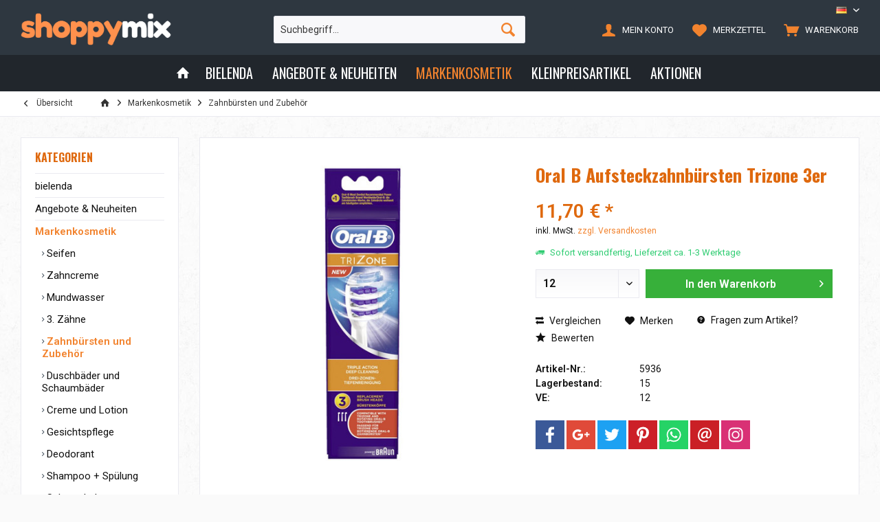

--- FILE ---
content_type: text/html; charset=UTF-8
request_url: https://shoppymix.com/markenkosmetik/zahnbuersten-und-zubehoer/oral-b-aufsteckzahnbuersten-trizone-3er
body_size: 12721
content:
<!DOCTYPE html>
<html class="no-js" lang="de" itemscope="itemscope" itemtype="http://schema.org/WebPage">
<head>
<meta charset="utf-8">
<meta name="author" content="" />
<meta name="robots" content="index,follow" />
<meta name="revisit-after" content="15 days" />
<meta name="keywords" content="" />
<meta name="description" content="" />
<meta property="og:type" content="product" />
<meta property="og:site_name" content="Shoppymix" />
<meta property="og:url" content="https://shoppymix.com/markenkosmetik/zahnbuersten-und-zubehoer/oral-b-aufsteckzahnbuersten-trizone-3er" />
<meta property="og:title" content="Oral B Aufsteckzahnbürsten Trizone 3er" />
<meta property="og:description" content="" />
<meta property="og:image" content="https://shoppymix.com/media/image/da/96/73/article_05936.jpg" />
<meta property="product:brand" content="default" />
<meta property="product:price" content="11,70" />
<meta property="product:product_link" content="https://shoppymix.com/markenkosmetik/zahnbuersten-und-zubehoer/oral-b-aufsteckzahnbuersten-trizone-3er" />
<meta name="twitter:card" content="product" />
<meta name="twitter:site" content="Shoppymix" />
<meta name="twitter:title" content="Oral B Aufsteckzahnbürsten Trizone 3er" />
<meta name="twitter:description" content="" />
<meta name="twitter:image" content="https://shoppymix.com/media/image/da/96/73/article_05936.jpg" />
<meta itemprop="copyrightHolder" content="Shoppymix" />
<meta itemprop="copyrightYear" content="2014" />
<meta itemprop="isFamilyFriendly" content="True" />
<meta itemprop="image" content="https://shoppymix.com/media/image/60/b2/3d/logo_56018UrZOT5TCOSO.png" />
<meta name="viewport" content="width=device-width, initial-scale=1.0, user-scalable=no">
<meta name="mobile-web-app-capable" content="yes">
<meta name="apple-mobile-web-app-title" content="Shoppymix">
<meta name="apple-mobile-web-app-capable" content="yes">
<meta name="apple-mobile-web-app-status-bar-style" content="default">
<link rel="alternate" hreflang="de-DE" href="https://shoppymix.com/markenkosmetik/zahnbuersten-und-zubehoer/oral-b-aufsteckzahnbuersten-trizone-3er" />
<link rel="alternate" hreflang="en-US" href="https://shoppymix.com/en/brand-cosmetics/toothbrushes-and-accessories/75/oral-b-brush-heads-trizone-3s" />
<link rel="alternate" hreflang="ar-IQ" href="https://shoppymix.com/ar/msthdr-t-ltgmyl-m-rk-t-maarof/frsh-lasn-n-omlhk-th/75/oral-b-brush-heads-trizone-3s" />
<link rel="apple-touch-icon-precomposed" href="/engine/Shopware/Plugins/Community/Frontend/TcinnStrongTheme/Themes/Frontend/StrongTheme/frontend/_public/src/img/favicon.png">
<link rel="shortcut icon" href="/engine/Shopware/Plugins/Community/Frontend/TcinnStrongTheme/Themes/Frontend/StrongTheme/frontend/_public/src/img/favicon.png">
<meta name="msapplication-navbutton-color" content="#F2832E" />
<meta name="application-name" content="Shoppymix" />
<meta name="msapplication-starturl" content="https://shoppymix.com/" />
<meta name="msapplication-window" content="width=1024;height=768" />
<meta name="msapplication-TileImage" content="/themes/Frontend/Responsive/frontend/_public/src/img/win-tile-image.png">
<meta name="msapplication-TileColor" content="#F2832E">
<meta name="theme-color" content="@brand-primary">
<link rel="canonical" href="https://shoppymix.com/markenkosmetik/zahnbuersten-und-zubehoer/oral-b-aufsteckzahnbuersten-trizone-3er" />
<title itemprop="name">Oral B Aufsteckzahnbürsten Trizone 3er | Zahnbürsten und Zubehör | Markenkosmetik | Shoppymix</title>
<link href="https://fonts.googleapis.com/css?family=Roboto:300,400,600|Oswald:400,600,700" rel="stylesheet">
<link href="/web/cache/1699272570_de2d4cd5ec922581d578771764130314.css" media="all" rel="stylesheet" type="text/css" />
<style type="text/css">
</style>
</head>
<body class="is--ctl-detail is--act-index tcinntheme themeware-strong layout-fullwidth-boxed gwfont1 gwfont2 headtyp-3 header-3 no-sticky" >
<div data-paypalUnifiedMetaDataContainer="true" data-paypalUnifiedRestoreOrderNumberUrl="https://shoppymix.com/widgets/PaypalUnifiedOrderNumber/restoreOrderNumber" class="is--hidden">
</div>
<div class="page-wrap">
<noscript class="noscript-main">
<div class="alert is--warning">
<div class="alert--icon">
<i class="icon--element icon--warning"></i>
</div>
<div class="alert--content">
Um Shoppymix in vollem Umfang nutzen zu können, empfehlen wir Ihnen Javascript in Ihrem Browser zu aktiveren.
</div>
</div>
</noscript>
<header class="header-main mobil-usp">
<div class="topbar top-bar cart-price-hide">
<div class="top-bar--navigation" role="menubar">

            <div class="top-bar--language navigation--entry">
            
                                    <form method="post" class="language--form">
                        
                            <div class="field--select">
                                								 											                                    	<div class="language--flag de_DE">DE</div>
                                	                                                                
                                    <select name="__shop" class="language--select" data-auto-submit="true">
                                        																																			<option value="1" selected="selected">
													DE
												</option>
																																																								<option value="3" >
													EN
												</option>
																																																								<option value="4" >
													AR
												</option>
																					                                    </select>
                                
                                <input type="hidden" name="__redirect" value="1">
                                
                                <span class="arrow"></span>
                            </div>
                        
                    </form>
                            
        </div>
    



    

</div>
<div class="header-container">
<div class="header-logo-and-suche">
<div class="logo hover-typ-1" role="banner">
<a class="logo--link" href="https://shoppymix.com/" title="Shoppymix - zur Startseite wechseln">
<picture>
<source srcset="https://shoppymix.com/media/image/60/b2/3d/logo_56018UrZOT5TCOSO.png" media="(min-width: 78.75em)">
<source srcset="https://shoppymix.com/media/image/1f/f8/6c/logo_768.png" media="(min-width: 64em)">
<source srcset="https://shoppymix.com/media/image/1f/f8/6c/logo_768.png" media="(min-width: 48em)">
<img srcset="https://shoppymix.com/media/image/1f/f8/6c/logo_768.png" alt="Shoppymix - zur Startseite wechseln" title="Shoppymix - zur Startseite wechseln"/>
</picture>
</a>
</div>
</div>
<div id="header--searchform" data-search="true" aria-haspopup="true">
<form action="/search" method="get" class="main-search--form">
<input type="search" name="sSearch" class="main-search--field" autocomplete="off" autocapitalize="off" placeholder="Suchbegriff..." maxlength="30" />
<button type="submit" class="main-search--button">
<i class="icon--search"></i>
<span class="main-search--text"></span>
</button>
<div class="form--ajax-loader">&nbsp;</div>
</form>
<div class="main-search--results"></div>
</div>
<div class="notepad-and-cart top-bar--navigation">






	<div class="navigation--entry entry--cart" role="menuitem">
		<a class="is--icon-left cart--link titletooltip" href="https://shoppymix.com/checkout/cart" title="Warenkorb">
			<i class="icon--basket"></i>
			<span class="cart--display">
									Warenkorb
							</span>
            <span class="badge is--minimal cart--quantity is--hidden">0</span>
					</a>
		<div class="ajax-loader">&nbsp;</div>
	</div>




	<div class="navigation--entry entry--notepad" role="menuitem">
		<a href="https://shoppymix.com/note" title="Merkzettel">
			<i class="icon--heart"></i>
						<span class="notepad--name">
				Merkzettel
			</span>
		</a>
	</div>




				
			<div id="useraccountmenu" title="Kundenkonto" class="navigation--entry account-dropdown has--drop-down" role="menuitem" data-offcanvas="true" data-offcanvasselector=".account-dropdown-container">
				<span class="account--display">
					<i class="icon--account"></i> <span class="name--account">Mein Konto</span>
				</span>
				<div class="account-dropdown-container">
				 	<div class="entry--close-off-canvas">
						<a href="#close-account-menu" class="account--close-off-canvas" title="Menü schließen">
							Menü schließen <i class="icon--arrow-right"></i>
						</a>
					</div>
					<span>Kundenkonto</span>
					<a href="https://shoppymix.com/account" title="Mein Konto" class="anmelden--button btn is--primary service--link">Anmelden</a>
					<div class="registrieren-container">oder <a href="https://shoppymix.com/account" title="Mein Konto" class="service--link">registrieren</a></div>
					<div class="infotext-container">After loggin in, please access your customer area here.</div>
				</div>
			</div>

			
<div class="navigation--entry entry--compare is--hidden" role="menuitem" aria-haspopup="true" data-drop-down-menu="true">
<div>
    

</div>
</div>
</div>
<div class="navigation--entry entry--menu-left" role="menuitem">
<a class="entry--link entry--trigger is--icon-left" href="#offcanvas--left" data-offcanvas="true" data-offCanvasSelector=".sidebar-main">
<i class="icon--menu"></i> <span class="menu--name">Menü</span>
</a>
</div>
</div>
</div>
<div class="headbar colorwhite">
<nav class="navigation-main hide-kategorie-button hover-typ-2 font-family-sekundary" data-tc-menu-headline="false" data-tc-menu-text="false">
<div data-menu-scroller="true" data-listSelector=".navigation--list.container" data-viewPortSelector=".navigation--list-wrapper" data-stickyMenu="true" data-stickyMenuTablet="0" data-stickyMenuPhone="0" data-stickyMenuPosition="400" data-stickyMenuDuration="300" >
<div class="navigation--list-wrapper">
<ul class="navigation--list container" role="menubar" itemscope="itemscope" itemtype="http://schema.org/SiteNavigationElement">
<li class="navigation--entry is--home homeiconlink" role="menuitem">
<a class="navigation--link is--first" href="https://shoppymix.com/" title="Home" itemprop="url">
<i itemprop="name" class="icon--house"></i>
</a>
</li><li class="navigation--entry" role="menuitem"><a class="navigation--link" href="https://shoppymix.com/bielenda/" title="bielenda" itemprop="url"><span itemprop="name">bielenda</span></a></li><li class="navigation--entry" role="menuitem"><a class="navigation--link" href="https://shoppymix.com/angebote-neuheiten/" title="Angebote & Neuheiten" itemprop="url"><span itemprop="name">Angebote & Neuheiten</span></a></li><li class="navigation--entry is--active" role="menuitem"><a class="navigation--link is--active" href="https://shoppymix.com/markenkosmetik/" title="Markenkosmetik" itemprop="url"><span itemprop="name">Markenkosmetik</span></a></li><li class="navigation--entry" role="menuitem"><a class="navigation--link" href="https://shoppymix.com/kleinpreisartikel/" title="Kleinpreisartikel" itemprop="url"><span itemprop="name">Kleinpreisartikel</span></a></li><li class="navigation--entry" role="menuitem"><a class="navigation--link" href="https://shoppymix.com/aktionen/" title="Aktionen" itemprop="url"><span itemprop="name">Aktionen</span></a></li>            </ul>
</div>
<div class="advanced-menu" data-advanced-menu="true" data-hoverDelay="0">
<div class="menu--container">
<div class="button-container">
<a href="https://shoppymix.com/bielenda/" class="button--category" title="Zur Kategoriebielenda">
<i class="icon--arrow-right"></i>
Zur Kategoriebielenda
</a>
<span class="button--close">
<i class="icon--cross"></i>
</span>
</div>
</div>
<div class="menu--container">
<div class="button-container">
<a href="https://shoppymix.com/angebote-neuheiten/" class="button--category" title="Zur KategorieAngebote &amp; Neuheiten">
<i class="icon--arrow-right"></i>
Zur KategorieAngebote & Neuheiten
</a>
<span class="button--close">
<i class="icon--cross"></i>
</span>
</div>
<div class="content--wrapper has--content">
<ul class="menu--list menu--level-0 columns--4" style="width: 100%;">
<li class="menu--list-item item--level-0" style="width: 100%">
<a href="https://shoppymix.com/angebote-neuheiten/neue-artikel/" class="menu--list-item-link" title="Neue Artikel">Neue Artikel</a>
</li>
<li class="menu--list-item item--level-0" style="width: 100%">
<a href="https://shoppymix.com/angebote-neuheiten/sonderangebote/" class="menu--list-item-link" title="Sonderangebote">Sonderangebote</a>
</li>
<li class="menu--list-item item--level-0" style="width: 100%">
<a href="https://shoppymix.com/angebote-neuheiten/ausverkauf-sale/" class="menu--list-item-link" title="Ausverkauf - SALE %">Ausverkauf - SALE %</a>
</li>
</ul>
</div>
</div>
<div class="menu--container">
<div class="button-container">
<a href="https://shoppymix.com/markenkosmetik/" class="button--category" title="Zur KategorieMarkenkosmetik">
<i class="icon--arrow-right"></i>
Zur KategorieMarkenkosmetik
</a>
<span class="button--close">
<i class="icon--cross"></i>
</span>
</div>
<div class="content--wrapper has--content">
<ul class="menu--list menu--level-0 columns--4" style="width: 100%;">
<li class="menu--list-item item--level-0" style="width: 100%">
<a href="https://shoppymix.com/markenkosmetik/seifen/" class="menu--list-item-link" title="Seifen">Seifen</a>
</li>
<li class="menu--list-item item--level-0" style="width: 100%">
<a href="https://shoppymix.com/markenkosmetik/zahncreme/" class="menu--list-item-link" title="Zahncreme">Zahncreme</a>
</li>
<li class="menu--list-item item--level-0" style="width: 100%">
<a href="https://shoppymix.com/markenkosmetik/mundwasser/" class="menu--list-item-link" title="Mundwasser">Mundwasser</a>
</li>
<li class="menu--list-item item--level-0" style="width: 100%">
<a href="https://shoppymix.com/markenkosmetik/3.-zaehne/" class="menu--list-item-link" title="3. Zähne">3. Zähne</a>
</li>
<li class="menu--list-item item--level-0" style="width: 100%">
<a href="https://shoppymix.com/markenkosmetik/zahnbuersten-und-zubehoer/" class="menu--list-item-link" title="Zahnbürsten und Zubehör">Zahnbürsten und Zubehör</a>
</li>
<li class="menu--list-item item--level-0" style="width: 100%">
<a href="https://shoppymix.com/markenkosmetik/duschbaeder-und-schaumbaeder/" class="menu--list-item-link" title="Duschbäder und Schaumbäder">Duschbäder und Schaumbäder</a>
</li>
<li class="menu--list-item item--level-0" style="width: 100%">
<a href="https://shoppymix.com/markenkosmetik/creme-und-lotion/" class="menu--list-item-link" title="Creme und Lotion">Creme und Lotion</a>
</li>
<li class="menu--list-item item--level-0" style="width: 100%">
<a href="https://shoppymix.com/markenkosmetik/gesichtspflege/" class="menu--list-item-link" title="Gesichtspflege">Gesichtspflege</a>
</li>
<li class="menu--list-item item--level-0" style="width: 100%">
<a href="https://shoppymix.com/markenkosmetik/deodorant/" class="menu--list-item-link" title="Deodorant">Deodorant</a>
</li>
<li class="menu--list-item item--level-0" style="width: 100%">
<a href="https://shoppymix.com/markenkosmetik/shampoo-spuelung/" class="menu--list-item-link" title="Shampoo + Spülung">Shampoo + Spülung</a>
</li>
<li class="menu--list-item item--level-0" style="width: 100%">
<a href="https://shoppymix.com/markenkosmetik/schaumbalsam-haarkuren/" class="menu--list-item-link" title="Schaumbalsam + Haarkuren">Schaumbalsam + Haarkuren</a>
</li>
<li class="menu--list-item item--level-0" style="width: 100%">
<a href="https://shoppymix.com/markenkosmetik/haarlack-haarspray/" class="menu--list-item-link" title="Haarlack + Haarspray">Haarlack + Haarspray</a>
</li>
<li class="menu--list-item item--level-0" style="width: 100%">
<a href="https://shoppymix.com/markenkosmetik/festiger-fluessig-und-schaumfestiger/" class="menu--list-item-link" title="Festiger flüssig und Schaumfestiger">Festiger flüssig und Schaumfestiger</a>
</li>
<li class="menu--list-item item--level-0" style="width: 100%">
<a href="https://shoppymix.com/markenkosmetik/styling-gel-wachs-und-balm/" class="menu--list-item-link" title="Styling Gel Wachs und Balm">Styling Gel Wachs und Balm</a>
</li>
<li class="menu--list-item item--level-0" style="width: 100%">
<a href="https://shoppymix.com/markenkosmetik/haarwasser-und-frisiercreme/" class="menu--list-item-link" title="Haarwasser und Frisiercreme">Haarwasser und Frisiercreme</a>
</li>
<li class="menu--list-item item--level-0" style="width: 100%">
<a href="https://shoppymix.com/markenkosmetik/rasierklingen/" class="menu--list-item-link" title="Rasierklingen">Rasierklingen</a>
</li>
<li class="menu--list-item item--level-0" style="width: 100%">
<a href="https://shoppymix.com/markenkosmetik/rasierapparat/" class="menu--list-item-link" title="Rasierapparat">Rasierapparat</a>
</li>
<li class="menu--list-item item--level-0" style="width: 100%">
<a href="https://shoppymix.com/markenkosmetik/rasierschaum-creme-seife/" class="menu--list-item-link" title="Rasierschaum,- creme,- seife">Rasierschaum,- creme,- seife</a>
</li>
<li class="menu--list-item item--level-0" style="width: 100%">
<a href="https://shoppymix.com/markenkosmetik/rasierwasser/" class="menu--list-item-link" title="Rasierwasser">Rasierwasser</a>
</li>
<li class="menu--list-item item--level-0" style="width: 100%">
<a href="https://shoppymix.com/markenkosmetik/rasur-women/" class="menu--list-item-link" title="Rasur-Women">Rasur-Women</a>
</li>
<li class="menu--list-item item--level-0" style="width: 100%">
<a href="https://shoppymix.com/markenkosmetik/hygiene/" class="menu--list-item-link" title="Hygiene">Hygiene</a>
</li>
<li class="menu--list-item item--level-0" style="width: 100%">
<a href="https://shoppymix.com/markenkosmetik/intim-artikel/" class="menu--list-item-link" title="Intim Artikel">Intim Artikel</a>
</li>
<li class="menu--list-item item--level-0" style="width: 100%">
<a href="https://shoppymix.com/markenkosmetik/babyartikel/" class="menu--list-item-link" title="Babyartikel">Babyartikel</a>
</li>
<li class="menu--list-item item--level-0" style="width: 100%">
<a href="https://shoppymix.com/markenkosmetik/papier-und-kosmetiktuecher/" class="menu--list-item-link" title="Papier- und Kosmetiktücher">Papier- und Kosmetiktücher</a>
</li>
<li class="menu--list-item item--level-0" style="width: 100%">
<a href="https://shoppymix.com/markenkosmetik/watte-und-verbandsprodukte/" class="menu--list-item-link" title="Watte- und Verbandsprodukte">Watte- und Verbandsprodukte</a>
</li>
<li class="menu--list-item item--level-0" style="width: 100%">
<a href="https://shoppymix.com/markenkosmetik/sonnenschutz/" class="menu--list-item-link" title="Sonnenschutz">Sonnenschutz</a>
</li>
<li class="menu--list-item item--level-0" style="width: 100%">
<a href="https://shoppymix.com/markenkosmetik/haushaltsartikel/" class="menu--list-item-link" title="Haushaltsartikel">Haushaltsartikel</a>
</li>
<li class="menu--list-item item--level-0" style="width: 100%">
<a href="https://shoppymix.com/markenkosmetik/servietten-und-haushaltsrollen/" class="menu--list-item-link" title="Servietten und Haushaltsrollen">Servietten und Haushaltsrollen</a>
</li>
<li class="menu--list-item item--level-0" style="width: 100%">
<a href="https://shoppymix.com/markenkosmetik/toilettenpapier/" class="menu--list-item-link" title="Toilettenpapier">Toilettenpapier</a>
</li>
<li class="menu--list-item item--level-0" style="width: 100%">
<a href="https://shoppymix.com/markenkosmetik/verpackungsmaterial/" class="menu--list-item-link" title="Verpackungsmaterial">Verpackungsmaterial</a>
</li>
<li class="menu--list-item item--level-0" style="width: 100%">
<a href="https://shoppymix.com/markenkosmetik/parfuem-geschenkverpackungen/" class="menu--list-item-link" title="Parfüm Geschenkverpackungen">Parfüm Geschenkverpackungen</a>
</li>
</ul>
</div>
</div>
<div class="menu--container">
<div class="button-container">
<a href="https://shoppymix.com/kleinpreisartikel/" class="button--category" title="Zur KategorieKleinpreisartikel">
<i class="icon--arrow-right"></i>
Zur KategorieKleinpreisartikel
</a>
<span class="button--close">
<i class="icon--cross"></i>
</span>
</div>
<div class="content--wrapper has--content">
<ul class="menu--list menu--level-0 columns--4" style="width: 100%;">
<li class="menu--list-item item--level-0" style="width: 100%">
<a href="https://shoppymix.com/kleinpreisartikel/warenpraesentation/" class="menu--list-item-link" title="Warenpräsentation">Warenpräsentation</a>
</li>
<li class="menu--list-item item--level-0" style="width: 100%">
<a href="https://shoppymix.com/kleinpreisartikel/kosmetik/" class="menu--list-item-link" title="Kosmetik">Kosmetik</a>
</li>
<li class="menu--list-item item--level-0" style="width: 100%">
<a href="https://shoppymix.com/kleinpreisartikel/haushalt/" class="menu--list-item-link" title="Haushalt">Haushalt</a>
</li>
<li class="menu--list-item item--level-0" style="width: 100%">
<a href="https://shoppymix.com/kleinpreisartikel/dekorationsartikel/" class="menu--list-item-link" title="Dekorationsartikel">Dekorationsartikel</a>
</li>
<li class="menu--list-item item--level-0" style="width: 100%">
<a href="https://shoppymix.com/kleinpreisartikel/getraenke-food-suessigkeiten/" class="menu--list-item-link" title="Getränke, Food, Süßigkeiten">Getränke, Food, Süßigkeiten</a>
</li>
<li class="menu--list-item item--level-0" style="width: 100%">
<a href="https://shoppymix.com/kleinpreisartikel/werkzeug-elektroartikel/" class="menu--list-item-link" title="Werkzeug &amp; Elektroartikel">Werkzeug & Elektroartikel</a>
</li>
<li class="menu--list-item item--level-0" style="width: 100%">
<a href="https://shoppymix.com/kleinpreisartikel/schreibwaren/" class="menu--list-item-link" title="Schreibwaren">Schreibwaren</a>
</li>
<li class="menu--list-item item--level-0" style="width: 100%">
<a href="https://shoppymix.com/kleinpreisartikel/kurzwaren/" class="menu--list-item-link" title="Kurzwaren">Kurzwaren</a>
</li>
<li class="menu--list-item item--level-0" style="width: 100%">
<a href="https://shoppymix.com/kleinpreisartikel/ganzjahres-u.jugend-feuerwerk/" class="menu--list-item-link" title="Ganzjahres u.Jugend Feuerwerk">Ganzjahres u.Jugend Feuerwerk</a>
</li>
<li class="menu--list-item item--level-0" style="width: 100%">
<a href="https://shoppymix.com/kleinpreisartikel/spielwaren/" class="menu--list-item-link" title="Spielwaren">Spielwaren</a>
</li>
<li class="menu--list-item item--level-0" style="width: 100%">
<a href="https://shoppymix.com/kleinpreisartikel/ostern-und-fruehjahrsartikel/" class="menu--list-item-link" title="Ostern und Frühjahrsartikel">Ostern und Frühjahrsartikel</a>
</li>
<li class="menu--list-item item--level-0" style="width: 100%">
<a href="https://shoppymix.com/kleinpreisartikel/weihnachten/" class="menu--list-item-link" title="Weihnachten">Weihnachten</a>
</li>
</ul>
</div>
</div>
<div class="menu--container">
<div class="button-container">
<a href="https://shoppymix.com/aktionen/" class="button--category" title="Zur KategorieAktionen">
<i class="icon--arrow-right"></i>
Zur KategorieAktionen
</a>
<span class="button--close">
<i class="icon--cross"></i>
</span>
</div>
<div class="content--wrapper has--content">
<ul class="menu--list menu--level-0 columns--4" style="width: 100%;">
<li class="menu--list-item item--level-0" style="width: 100%">
<a href="https://shoppymix.com/aktionen/aufsteller-displays/" class="menu--list-item-link" title="Aufsteller &amp; Displays">Aufsteller & Displays</a>
<ul class="menu--list menu--level-1 columns--4">
<li class="menu--list-item item--level-1">
<a href="https://shoppymix.com/aktionen/aufsteller-displays/duschbaeder-und-schaumbaeder/" class="menu--list-item-link" title="Duschbäder und Schaumbäder">Duschbäder und Schaumbäder</a>
</li>
<li class="menu--list-item item--level-1">
<a href="https://shoppymix.com/aktionen/aufsteller-displays/deodorant/" class="menu--list-item-link" title="Deodorant">Deodorant</a>
</li>
<li class="menu--list-item item--level-1">
<a href="https://shoppymix.com/aktionen/aufsteller-displays/schaumbalsam-haakuren/" class="menu--list-item-link" title="Schaumbalsam + Haakuren">Schaumbalsam + Haakuren</a>
</li>
<li class="menu--list-item item--level-1">
<a href="https://shoppymix.com/aktionen/aufsteller-displays/haarlack-haarspray/" class="menu--list-item-link" title="Haarlack + Haarspray">Haarlack + Haarspray</a>
</li>
<li class="menu--list-item item--level-1">
<a href="https://shoppymix.com/aktionen/aufsteller-displays/watte-und-verbandsprodukte/" class="menu--list-item-link" title="Watte- und Verbandsprodukte">Watte- und Verbandsprodukte</a>
</li>
<li class="menu--list-item item--level-1">
<a href="https://shoppymix.com/aktionen/aufsteller-displays/sonnenschutz/" class="menu--list-item-link" title="Sonnenschutz">Sonnenschutz</a>
</li>
<li class="menu--list-item item--level-1">
<a href="https://shoppymix.com/aktionen/aufsteller-displays/haushaltsartikel/" class="menu--list-item-link" title="Haushaltsartikel">Haushaltsartikel</a>
</li>
<li class="menu--list-item item--level-1">
<a href="https://shoppymix.com/aktionen/aufsteller-displays/kosmetik/" class="menu--list-item-link" title="Kosmetik">Kosmetik</a>
</li>
<li class="menu--list-item item--level-1">
<a href="https://shoppymix.com/aktionen/aufsteller-displays/haushalt/" class="menu--list-item-link" title="Haushalt">Haushalt</a>
</li>
<li class="menu--list-item item--level-1">
<a href="https://shoppymix.com/aktionen/aufsteller-displays/dekorationsartikel/" class="menu--list-item-link" title="Dekorationsartikel">Dekorationsartikel</a>
</li>
<li class="menu--list-item item--level-1">
<a href="https://shoppymix.com/aktionen/aufsteller-displays/getraenke-food-suessigkeiten/" class="menu--list-item-link" title="Getränke, Food, Süßigkeiten">Getränke, Food, Süßigkeiten</a>
</li>
<li class="menu--list-item item--level-1">
<a href="https://shoppymix.com/aktionen/aufsteller-displays/werkzeug-elektroartikel/" class="menu--list-item-link" title="Werkzeug &amp; Elektroartikel">Werkzeug & Elektroartikel</a>
</li>
<li class="menu--list-item item--level-1">
<a href="https://shoppymix.com/aktionen/aufsteller-displays/schreibwaren/" class="menu--list-item-link" title="Schreibwaren">Schreibwaren</a>
</li>
</ul>
</li>
<li class="menu--list-item item--level-0" style="width: 100%">
<a href="https://shoppymix.com/aktionen/ostern-fruehjahr/" class="menu--list-item-link" title="Ostern &amp; Frühjahr">Ostern & Frühjahr</a>
<ul class="menu--list menu--level-1 columns--4">
<li class="menu--list-item item--level-1">
<a href="https://shoppymix.com/aktionen/ostern-fruehjahr/kosmetik/" class="menu--list-item-link" title="Kosmetik">Kosmetik</a>
</li>
<li class="menu--list-item item--level-1">
<a href="https://shoppymix.com/aktionen/ostern-fruehjahr/haushalt/" class="menu--list-item-link" title="Haushalt">Haushalt</a>
</li>
<li class="menu--list-item item--level-1">
<a href="https://shoppymix.com/aktionen/ostern-fruehjahr/dekorationsartikel/" class="menu--list-item-link" title="Dekorationsartikel">Dekorationsartikel</a>
</li>
<li class="menu--list-item item--level-1">
<a href="https://shoppymix.com/aktionen/ostern-fruehjahr/schreibwaren/" class="menu--list-item-link" title="Schreibwaren">Schreibwaren</a>
</li>
<li class="menu--list-item item--level-1">
<a href="https://shoppymix.com/aktionen/ostern-fruehjahr/ostern-und-fruehjahrsartikel/" class="menu--list-item-link" title="Ostern und Frühjahrsartikel">Ostern und Frühjahrsartikel</a>
</li>
</ul>
</li>
<li class="menu--list-item item--level-0" style="width: 100%">
<a href="https://shoppymix.com/aktionen/valentin-mutter-vatertag/" class="menu--list-item-link" title="Valentin-, Mutter- &amp; Vatertag">Valentin-, Mutter- & Vatertag</a>
<ul class="menu--list menu--level-1 columns--4">
<li class="menu--list-item item--level-1">
<a href="https://shoppymix.com/aktionen/valentin-mutter-vatertag/duschbaeder-und-schaumbaeder/" class="menu--list-item-link" title="Duschbäder und Schaumbäder">Duschbäder und Schaumbäder</a>
</li>
<li class="menu--list-item item--level-1">
<a href="https://shoppymix.com/aktionen/valentin-mutter-vatertag/haushaltsartikel/" class="menu--list-item-link" title="Haushaltsartikel">Haushaltsartikel</a>
</li>
<li class="menu--list-item item--level-1">
<a href="https://shoppymix.com/aktionen/valentin-mutter-vatertag/kosmetik/" class="menu--list-item-link" title="Kosmetik">Kosmetik</a>
</li>
<li class="menu--list-item item--level-1">
<a href="https://shoppymix.com/aktionen/valentin-mutter-vatertag/haushalt/" class="menu--list-item-link" title="Haushalt">Haushalt</a>
</li>
<li class="menu--list-item item--level-1">
<a href="https://shoppymix.com/aktionen/valentin-mutter-vatertag/dekorationsartikel/" class="menu--list-item-link" title="Dekorationsartikel">Dekorationsartikel</a>
</li>
<li class="menu--list-item item--level-1">
<a href="https://shoppymix.com/aktionen/valentin-mutter-vatertag/schreibwaren/" class="menu--list-item-link" title="Schreibwaren">Schreibwaren</a>
</li>
<li class="menu--list-item item--level-1">
<a href="https://shoppymix.com/aktionen/valentin-mutter-vatertag/spielwaren/" class="menu--list-item-link" title="Spielwaren">Spielwaren</a>
</li>
</ul>
</li>
<li class="menu--list-item item--level-0" style="width: 100%">
<a href="https://shoppymix.com/aktionen/bling-pop-masken/" class="menu--list-item-link" title="BLING POP Masken">BLING POP Masken</a>
<ul class="menu--list menu--level-1 columns--4">
<li class="menu--list-item item--level-1">
<a href="https://shoppymix.com/aktionen/bling-pop-masken/kosmetik/" class="menu--list-item-link" title="Kosmetik">Kosmetik</a>
</li>
</ul>
</li>
<li class="menu--list-item item--level-0" style="width: 100%">
<a href="https://shoppymix.com/aktionen/cf-gel-effekt-nagellack/" class="menu--list-item-link" title="CF Gel Effekt Nagellack">CF Gel Effekt Nagellack</a>
<ul class="menu--list menu--level-1 columns--4">
<li class="menu--list-item item--level-1">
<a href="https://shoppymix.com/aktionen/cf-gel-effekt-nagellack/kosmetik/" class="menu--list-item-link" title="Kosmetik">Kosmetik</a>
</li>
</ul>
</li>
<li class="menu--list-item item--level-0" style="width: 100%">
<a href="https://shoppymix.com/aktionen/geschenksets/" class="menu--list-item-link" title="Geschenksets">Geschenksets</a>
<ul class="menu--list menu--level-1 columns--4">
<li class="menu--list-item item--level-1">
<a href="https://shoppymix.com/aktionen/geschenksets/parfuem-geschenkverpackungen/" class="menu--list-item-link" title="Parfüm Geschenkverpackungen">Parfüm Geschenkverpackungen</a>
</li>
<li class="menu--list-item item--level-1">
<a href="https://shoppymix.com/aktionen/geschenksets/kosmetik/" class="menu--list-item-link" title="Kosmetik">Kosmetik</a>
</li>
</ul>
</li>
<li class="menu--list-item item--level-0" style="width: 100%">
<a href="https://shoppymix.com/aktionen/cf-cosmetica-fanatica-parfuem/" class="menu--list-item-link" title="CF Cosmetica Fanatica Parfüm">CF Cosmetica Fanatica Parfüm</a>
<ul class="menu--list menu--level-1 columns--4">
<li class="menu--list-item item--level-1">
<a href="https://shoppymix.com/aktionen/cf-cosmetica-fanatica-parfuem/kosmetik/" class="menu--list-item-link" title="Kosmetik">Kosmetik</a>
</li>
</ul>
</li>
<li class="menu--list-item item--level-0" style="width: 100%">
<a href="https://shoppymix.com/aktionen/alles-fuer-die-reise/" class="menu--list-item-link" title="Alles für die Reise">Alles für die Reise</a>
<ul class="menu--list menu--level-1 columns--4">
<li class="menu--list-item item--level-1">
<a href="https://shoppymix.com/aktionen/alles-fuer-die-reise/creme-und-lotion/" class="menu--list-item-link" title="Creme und Lotion">Creme und Lotion</a>
</li>
<li class="menu--list-item item--level-1">
<a href="https://shoppymix.com/aktionen/alles-fuer-die-reise/gesichtspflege/" class="menu--list-item-link" title="Gesichtspflege">Gesichtspflege</a>
</li>
<li class="menu--list-item item--level-1">
<a href="https://shoppymix.com/aktionen/alles-fuer-die-reise/shampoo-spuelung/" class="menu--list-item-link" title="Shampoo + Spülung">Shampoo + Spülung</a>
</li>
<li class="menu--list-item item--level-1">
<a href="https://shoppymix.com/aktionen/alles-fuer-die-reise/babyartikel/" class="menu--list-item-link" title="Babyartikel">Babyartikel</a>
</li>
<li class="menu--list-item item--level-1">
<a href="https://shoppymix.com/aktionen/alles-fuer-die-reise/kosmetik/" class="menu--list-item-link" title="Kosmetik">Kosmetik</a>
</li>
<li class="menu--list-item item--level-1">
<a href="https://shoppymix.com/aktionen/alles-fuer-die-reise/werkzeug-elektroartikel/" class="menu--list-item-link" title="Werkzeug &amp; Elektroartikel">Werkzeug & Elektroartikel</a>
</li>
</ul>
</li>
</ul>
</div>
</div>
</div>
</div>
</nav>
</div>
</header>
<div class="container--ajax-cart off-canvas-90" data-collapse-cart="true" data-displayMode="offcanvas"></div>
<nav class="content--breadcrumb block">
<div>
<a class="breadcrumb--button breadcrumb--link" href="https://shoppymix.com/markenkosmetik/zahnbuersten-und-zubehoer/" title="Übersicht">
<i class="icon--arrow-left"></i>
<span class="breadcrumb--title">Übersicht</span>
</a>
<ul class="breadcrumb--list" role="menu" itemscope itemtype="http://schema.org/BreadcrumbList">
<li class="breadcrumb--entry">
<a class="breadcrumb--icon" href="https://shoppymix.com/"><i class="icon--house"></i></a>
</li>
<li class="breadcrumb--separator">
<i class="icon--arrow-right"></i>
</li>
<li class="breadcrumb--entry" itemprop="itemListElement" itemscope itemtype="http://schema.org/ListItem">
<a class="breadcrumb--link" href="https://shoppymix.com/markenkosmetik/" title="Markenkosmetik" itemprop="item">
<link itemprop="url" href="https://shoppymix.com/markenkosmetik/" />
<span class="breadcrumb--title" itemprop="name">Markenkosmetik</span>
</a>
<meta itemprop="position" content="0" />
</li>
<li class="breadcrumb--separator">
<i class="icon--arrow-right"></i>
</li>
<li class="breadcrumb--entry is--active" itemprop="itemListElement" itemscope itemtype="http://schema.org/ListItem">
<a class="breadcrumb--link" href="https://shoppymix.com/markenkosmetik/zahnbuersten-und-zubehoer/" title="Zahnbürsten und Zubehör" itemprop="item">
<link itemprop="url" href="https://shoppymix.com/markenkosmetik/zahnbuersten-und-zubehoer/" />
<span class="breadcrumb--title" itemprop="name">Zahnbürsten und Zubehör</span>
</a>
<meta itemprop="position" content="1" />
</li>
</ul>
</div>
</nav>
<section class="content-main container block-group">
<nav class="product--navigation">
<a href="#" class="navigation--link link--prev">
<div class="link--prev-button">
<span class="link--prev-inner">Zurück</span>
</div>
<div class="image--wrapper">
<div class="image--container"></div>
</div>
</a>
<a href="#" class="navigation--link link--next">
<div class="link--next-button">
<span class="link--next-inner">Vor</span>
</div>
<div class="image--wrapper">
<div class="image--container"></div>
</div>
</a>
</nav>
<div class="content-main--inner">
<aside class="sidebar-left " data-nsin="0" data-nsbl="0" data-nsno="0" data-nsde="1" data-nsli="1" data-nsse="1" data-nsre="0" data-nsca="0" data-nsac="1" data-nscu="1" data-nspw="1" data-nsne="1" data-nsfo="1" data-nssm="1" data-nsad="1" data-tnsin="0" data-tnsbl="0" data-tnsno="0" data-tnsde="1" data-tnsli="1" data-tnsse="1" data-tnsre="0" data-tnsca="0" data-tnsac="1" data-tnscu="1" data-tnspw="1" data-tnsne="1" data-tnsfo="1" data-tnssm="1" data-tnsad="1">
<div class="sidebar-main off-canvas off-canvas-90">
<div class="navigation--entry entry--close-off-canvas">
<a href="#close-categories-menu" title="Menü schließen" class="navigation--link">
<i class="icon--cross"></i>
</a>
</div>
<div class="navigation--smartphone">
<ul class="navigation--list ">
<div class="mobile--switches">

            <div class="top-bar--language navigation--entry">
            
                                    <form method="post" class="language--form">
                        
                            <div class="field--select">
                                								 											                                    	<div class="language--flag de_DE">DE</div>
                                	                                                                
                                    <select name="__shop" class="language--select" data-auto-submit="true">
                                        																																			<option value="1" selected="selected">
													DE
												</option>
																																																								<option value="3" >
													EN
												</option>
																																																								<option value="4" >
													AR
												</option>
																					                                    </select>
                                
                                <input type="hidden" name="__redirect" value="1">
                                
                                <span class="arrow"></span>
                            </div>
                        
                    </form>
                            
        </div>
    



    

</div>
</ul>
</div>
<div class="sidebar--categories-wrapper" data-subcategory-nav="true" data-mainCategoryId="3" data-categoryId="30" data-fetchUrl="/widgets/listing/getCategory/categoryId/30">
<div class="categories--headline navigation--headline">
Kategorien
</div>
<div class="sidebar--categories-navigation">
<ul class="sidebar--navigation categories--navigation navigation--list is--drop-down is--level0 is--rounded" role="menu">
<li class="navigation--entry" role="menuitem">
<a class="navigation--link" href="https://shoppymix.com/bielenda/" data-categoryId="239" data-fetchUrl="/widgets/listing/getCategory/categoryId/239" title="bielenda" >
bielenda
</a>
</li>
<li class="navigation--entry has--sub-children" role="menuitem">
<a class="navigation--link link--go-forward" href="https://shoppymix.com/angebote-neuheiten/" data-categoryId="234" data-fetchUrl="/widgets/listing/getCategory/categoryId/234" title="Angebote &amp; Neuheiten" >
Angebote & Neuheiten
<span class="is--icon-right">
<i class="icon--arrow-right"></i>
</span>
</a>
</li>
<li class="navigation--entry is--active has--sub-categories has--sub-children" role="menuitem">
<a class="navigation--link is--active has--sub-categories link--go-forward" href="https://shoppymix.com/markenkosmetik/" data-categoryId="21" data-fetchUrl="/widgets/listing/getCategory/categoryId/21" title="Markenkosmetik" >
Markenkosmetik
<span class="is--icon-right">
<i class="icon--arrow-right"></i>
</span>
</a>
<ul class="sidebar--navigation categories--navigation navigation--list is--level1 is--rounded" role="menu">
<li class="navigation--entry" role="menuitem">
<a class="navigation--link" href="https://shoppymix.com/markenkosmetik/seifen/" data-categoryId="26" data-fetchUrl="/widgets/listing/getCategory/categoryId/26" title="Seifen" >
Seifen
</a>
</li>
<li class="navigation--entry" role="menuitem">
<a class="navigation--link" href="https://shoppymix.com/markenkosmetik/zahncreme/" data-categoryId="27" data-fetchUrl="/widgets/listing/getCategory/categoryId/27" title="Zahncreme" >
Zahncreme
</a>
</li>
<li class="navigation--entry" role="menuitem">
<a class="navigation--link" href="https://shoppymix.com/markenkosmetik/mundwasser/" data-categoryId="28" data-fetchUrl="/widgets/listing/getCategory/categoryId/28" title="Mundwasser" >
Mundwasser
</a>
</li>
<li class="navigation--entry" role="menuitem">
<a class="navigation--link" href="https://shoppymix.com/markenkosmetik/3.-zaehne/" data-categoryId="29" data-fetchUrl="/widgets/listing/getCategory/categoryId/29" title="3. Zähne" >
3. Zähne
</a>
</li>
<li class="navigation--entry is--active" role="menuitem">
<a class="navigation--link is--active" href="https://shoppymix.com/markenkosmetik/zahnbuersten-und-zubehoer/" data-categoryId="30" data-fetchUrl="/widgets/listing/getCategory/categoryId/30" title="Zahnbürsten und Zubehör" >
Zahnbürsten und Zubehör
</a>
</li>
<li class="navigation--entry" role="menuitem">
<a class="navigation--link" href="https://shoppymix.com/markenkosmetik/duschbaeder-und-schaumbaeder/" data-categoryId="31" data-fetchUrl="/widgets/listing/getCategory/categoryId/31" title="Duschbäder und Schaumbäder" >
Duschbäder und Schaumbäder
</a>
</li>
<li class="navigation--entry" role="menuitem">
<a class="navigation--link" href="https://shoppymix.com/markenkosmetik/creme-und-lotion/" data-categoryId="32" data-fetchUrl="/widgets/listing/getCategory/categoryId/32" title="Creme und Lotion" >
Creme und Lotion
</a>
</li>
<li class="navigation--entry" role="menuitem">
<a class="navigation--link" href="https://shoppymix.com/markenkosmetik/gesichtspflege/" data-categoryId="33" data-fetchUrl="/widgets/listing/getCategory/categoryId/33" title="Gesichtspflege" >
Gesichtspflege
</a>
</li>
<li class="navigation--entry" role="menuitem">
<a class="navigation--link" href="https://shoppymix.com/markenkosmetik/deodorant/" data-categoryId="34" data-fetchUrl="/widgets/listing/getCategory/categoryId/34" title="Deodorant" >
Deodorant
</a>
</li>
<li class="navigation--entry" role="menuitem">
<a class="navigation--link" href="https://shoppymix.com/markenkosmetik/shampoo-spuelung/" data-categoryId="35" data-fetchUrl="/widgets/listing/getCategory/categoryId/35" title="Shampoo + Spülung" >
Shampoo + Spülung
</a>
</li>
<li class="navigation--entry" role="menuitem">
<a class="navigation--link" href="https://shoppymix.com/markenkosmetik/schaumbalsam-haarkuren/" data-categoryId="36" data-fetchUrl="/widgets/listing/getCategory/categoryId/36" title="Schaumbalsam + Haarkuren" >
Schaumbalsam + Haarkuren
</a>
</li>
<li class="navigation--entry" role="menuitem">
<a class="navigation--link" href="https://shoppymix.com/markenkosmetik/haarlack-haarspray/" data-categoryId="37" data-fetchUrl="/widgets/listing/getCategory/categoryId/37" title="Haarlack + Haarspray" >
Haarlack + Haarspray
</a>
</li>
<li class="navigation--entry" role="menuitem">
<a class="navigation--link" href="https://shoppymix.com/markenkosmetik/festiger-fluessig-und-schaumfestiger/" data-categoryId="38" data-fetchUrl="/widgets/listing/getCategory/categoryId/38" title="Festiger flüssig und Schaumfestiger" >
Festiger flüssig und Schaumfestiger
</a>
</li>
<li class="navigation--entry" role="menuitem">
<a class="navigation--link" href="https://shoppymix.com/markenkosmetik/styling-gel-wachs-und-balm/" data-categoryId="39" data-fetchUrl="/widgets/listing/getCategory/categoryId/39" title="Styling Gel Wachs und Balm" >
Styling Gel Wachs und Balm
</a>
</li>
<li class="navigation--entry" role="menuitem">
<a class="navigation--link" href="https://shoppymix.com/markenkosmetik/haarwasser-und-frisiercreme/" data-categoryId="40" data-fetchUrl="/widgets/listing/getCategory/categoryId/40" title="Haarwasser und Frisiercreme" >
Haarwasser und Frisiercreme
</a>
</li>
<li class="navigation--entry" role="menuitem">
<a class="navigation--link" href="https://shoppymix.com/markenkosmetik/rasierklingen/" data-categoryId="41" data-fetchUrl="/widgets/listing/getCategory/categoryId/41" title="Rasierklingen" >
Rasierklingen
</a>
</li>
<li class="navigation--entry" role="menuitem">
<a class="navigation--link" href="https://shoppymix.com/markenkosmetik/rasierapparat/" data-categoryId="42" data-fetchUrl="/widgets/listing/getCategory/categoryId/42" title="Rasierapparat" >
Rasierapparat
</a>
</li>
<li class="navigation--entry" role="menuitem">
<a class="navigation--link" href="https://shoppymix.com/markenkosmetik/rasierschaum-creme-seife/" data-categoryId="43" data-fetchUrl="/widgets/listing/getCategory/categoryId/43" title="Rasierschaum,- creme,- seife" >
Rasierschaum,- creme,- seife
</a>
</li>
<li class="navigation--entry" role="menuitem">
<a class="navigation--link" href="https://shoppymix.com/markenkosmetik/rasierwasser/" data-categoryId="44" data-fetchUrl="/widgets/listing/getCategory/categoryId/44" title="Rasierwasser" >
Rasierwasser
</a>
</li>
<li class="navigation--entry" role="menuitem">
<a class="navigation--link" href="https://shoppymix.com/markenkosmetik/rasur-women/" data-categoryId="45" data-fetchUrl="/widgets/listing/getCategory/categoryId/45" title="Rasur-Women" >
Rasur-Women
</a>
</li>
<li class="navigation--entry" role="menuitem">
<a class="navigation--link" href="https://shoppymix.com/markenkosmetik/hygiene/" data-categoryId="46" data-fetchUrl="/widgets/listing/getCategory/categoryId/46" title="Hygiene" >
Hygiene
</a>
</li>
<li class="navigation--entry" role="menuitem">
<a class="navigation--link" href="https://shoppymix.com/markenkosmetik/intim-artikel/" data-categoryId="47" data-fetchUrl="/widgets/listing/getCategory/categoryId/47" title="Intim Artikel" >
Intim Artikel
</a>
</li>
<li class="navigation--entry" role="menuitem">
<a class="navigation--link" href="https://shoppymix.com/markenkosmetik/babyartikel/" data-categoryId="48" data-fetchUrl="/widgets/listing/getCategory/categoryId/48" title="Babyartikel" >
Babyartikel
</a>
</li>
<li class="navigation--entry" role="menuitem">
<a class="navigation--link" href="https://shoppymix.com/markenkosmetik/papier-und-kosmetiktuecher/" data-categoryId="49" data-fetchUrl="/widgets/listing/getCategory/categoryId/49" title="Papier- und Kosmetiktücher" >
Papier- und Kosmetiktücher
</a>
</li>
<li class="navigation--entry" role="menuitem">
<a class="navigation--link" href="https://shoppymix.com/markenkosmetik/watte-und-verbandsprodukte/" data-categoryId="50" data-fetchUrl="/widgets/listing/getCategory/categoryId/50" title="Watte- und Verbandsprodukte" >
Watte- und Verbandsprodukte
</a>
</li>
<li class="navigation--entry" role="menuitem">
<a class="navigation--link" href="https://shoppymix.com/markenkosmetik/sonnenschutz/" data-categoryId="51" data-fetchUrl="/widgets/listing/getCategory/categoryId/51" title="Sonnenschutz" >
Sonnenschutz
</a>
</li>
<li class="navigation--entry" role="menuitem">
<a class="navigation--link" href="https://shoppymix.com/markenkosmetik/haushaltsartikel/" data-categoryId="52" data-fetchUrl="/widgets/listing/getCategory/categoryId/52" title="Haushaltsartikel" >
Haushaltsartikel
</a>
</li>
<li class="navigation--entry" role="menuitem">
<a class="navigation--link" href="https://shoppymix.com/markenkosmetik/servietten-und-haushaltsrollen/" data-categoryId="53" data-fetchUrl="/widgets/listing/getCategory/categoryId/53" title="Servietten und Haushaltsrollen" >
Servietten und Haushaltsrollen
</a>
</li>
<li class="navigation--entry" role="menuitem">
<a class="navigation--link" href="https://shoppymix.com/markenkosmetik/toilettenpapier/" data-categoryId="54" data-fetchUrl="/widgets/listing/getCategory/categoryId/54" title="Toilettenpapier" >
Toilettenpapier
</a>
</li>
<li class="navigation--entry" role="menuitem">
<a class="navigation--link" href="https://shoppymix.com/markenkosmetik/verpackungsmaterial/" data-categoryId="55" data-fetchUrl="/widgets/listing/getCategory/categoryId/55" title="Verpackungsmaterial" >
Verpackungsmaterial
</a>
</li>
<li class="navigation--entry" role="menuitem">
<a class="navigation--link" href="https://shoppymix.com/markenkosmetik/parfuem-geschenkverpackungen/" data-categoryId="56" data-fetchUrl="/widgets/listing/getCategory/categoryId/56" title="Parfüm Geschenkverpackungen" >
Parfüm Geschenkverpackungen
</a>
</li>
</ul>
</li>
<li class="navigation--entry has--sub-children" role="menuitem">
<a class="navigation--link link--go-forward" href="https://shoppymix.com/kleinpreisartikel/" data-categoryId="22" data-fetchUrl="/widgets/listing/getCategory/categoryId/22" title="Kleinpreisartikel" >
Kleinpreisartikel
<span class="is--icon-right">
<i class="icon--arrow-right"></i>
</span>
</a>
</li>
<li class="navigation--entry has--sub-children" role="menuitem">
<a class="navigation--link link--go-forward" href="https://shoppymix.com/aktionen/" data-categoryId="188" data-fetchUrl="/widgets/listing/getCategory/categoryId/188" title="Aktionen" >
Aktionen
<span class="is--icon-right">
<i class="icon--arrow-right"></i>
</span>
</a>
</li>
</ul>
</div>
</div>
<div class="sites-navigation show-for-mobil">
<div class="shop-sites--container is--rounded">
<div class="shop-sites--headline navigation--headline">
Informationen
</div>
<ul class="shop-sites--navigation sidebar--navigation navigation--list is--drop-down is--level0" role="menu">
<li class="navigation--entry" role="menuitem">
<a class="navigation--link" href="https://shoppymix.com/registerFC/index/sValidation/H" title="Händler-Login" data-categoryId="21" data-fetchUrl="/widgets/listing/getCustomPage/pageId/21" >
Händler-Login
</a>
</li>
<li class="navigation--entry" role="menuitem">
<a class="navigation--link" href="https://shoppymix.com/kontaktformular" title="Kontakt" data-categoryId="1" data-fetchUrl="/widgets/listing/getCustomPage/pageId/1" target="_self">
Kontakt
</a>
</li>
<li class="navigation--entry" role="menuitem">
<a class="navigation--link" href="https://shoppymix.com/versand-und-zahlungsbedingungen" title="Versand und Zahlungsbedingungen" data-categoryId="6" data-fetchUrl="/widgets/listing/getCustomPage/pageId/6" >
Versand und Zahlungsbedingungen
</a>
</li>
<li class="navigation--entry" role="menuitem">
<a class="navigation--link" href="https://shoppymix.com/versandkosten" title="Versandkosten" data-categoryId="46" data-fetchUrl="/widgets/listing/getCustomPage/pageId/46" >
Versandkosten
</a>
</li>
<li class="navigation--entry" role="menuitem">
<a class="navigation--link" href="https://shoppymix.com/datenschutz" title="Datenschutz" data-categoryId="7" data-fetchUrl="/widgets/listing/getCustomPage/pageId/7" >
Datenschutz
</a>
</li>
<li class="navigation--entry" role="menuitem">
<a class="navigation--link" href="https://shoppymix.com/widerrufsrecht" title="Widerrufsrecht" data-categoryId="8" data-fetchUrl="/widgets/listing/getCustomPage/pageId/8" >
Widerrufsrecht
</a>
</li>
<li class="navigation--entry" role="menuitem">
<a class="navigation--link" href="https://shoppymix.com/agb" title="AGB" data-categoryId="4" data-fetchUrl="/widgets/listing/getCustomPage/pageId/4" >
AGB
</a>
</li>
<li class="navigation--entry" role="menuitem">
<a class="navigation--link" href="https://shoppymix.com/impressum" title="Impressum" data-categoryId="3" data-fetchUrl="/widgets/listing/getCustomPage/pageId/3" >
Impressum
</a>
</li>
</ul>
</div>
</div>
</div>
<div class="shop-sites--container is--rounded">
<div class="shop-sites--headline navigation--headline">
Informationen
</div>
<ul class="shop-sites--navigation sidebar--navigation navigation--list is--drop-down is--level0" role="menu">
<li class="navigation--entry" role="menuitem">
<a class="navigation--link" href="https://shoppymix.com/registerFC/index/sValidation/H" title="Händler-Login" data-categoryId="21" data-fetchUrl="/widgets/listing/getCustomPage/pageId/21" >
Händler-Login
</a>
</li>
<li class="navigation--entry" role="menuitem">
<a class="navigation--link" href="https://shoppymix.com/kontaktformular" title="Kontakt" data-categoryId="1" data-fetchUrl="/widgets/listing/getCustomPage/pageId/1" target="_self">
Kontakt
</a>
</li>
<li class="navigation--entry" role="menuitem">
<a class="navigation--link" href="https://shoppymix.com/versand-und-zahlungsbedingungen" title="Versand und Zahlungsbedingungen" data-categoryId="6" data-fetchUrl="/widgets/listing/getCustomPage/pageId/6" >
Versand und Zahlungsbedingungen
</a>
</li>
<li class="navigation--entry" role="menuitem">
<a class="navigation--link" href="https://shoppymix.com/versandkosten" title="Versandkosten" data-categoryId="46" data-fetchUrl="/widgets/listing/getCustomPage/pageId/46" >
Versandkosten
</a>
</li>
<li class="navigation--entry" role="menuitem">
<a class="navigation--link" href="https://shoppymix.com/datenschutz" title="Datenschutz" data-categoryId="7" data-fetchUrl="/widgets/listing/getCustomPage/pageId/7" >
Datenschutz
</a>
</li>
<li class="navigation--entry" role="menuitem">
<a class="navigation--link" href="https://shoppymix.com/widerrufsrecht" title="Widerrufsrecht" data-categoryId="8" data-fetchUrl="/widgets/listing/getCustomPage/pageId/8" >
Widerrufsrecht
</a>
</li>
<li class="navigation--entry" role="menuitem">
<a class="navigation--link" href="https://shoppymix.com/agb" title="AGB" data-categoryId="4" data-fetchUrl="/widgets/listing/getCustomPage/pageId/4" >
AGB
</a>
</li>
<li class="navigation--entry" role="menuitem">
<a class="navigation--link" href="https://shoppymix.com/impressum" title="Impressum" data-categoryId="3" data-fetchUrl="/widgets/listing/getCustomPage/pageId/3" >
Impressum
</a>
</li>
</ul>
</div>
</aside>
<div class="content--wrapper">
<div class="content product--details" itemscope itemtype="http://schema.org/Product" data-product-navigation="/widgets/listing/productNavigation" data-category-id="30" data-main-ordernumber="5936" data-ajax-wishlist="true" data-compare-ajax="true" data-ajax-variants-container="true">
<header class="product--header">
<div class="product--info">
</div>
</header>
<div class="product--detail-upper block-group">
<div class="product--image-container image-slider product--image-zoom" data-image-slider="true" data-image-gallery="true" data-maxZoom="0" data-thumbnails=".image--thumbnails" >
<div class="image-slider--container no--thumbnails"><div class="image-slider--slide"><div class="image--box image-slider--item"><span class="image--element"data-img-large="https://shoppymix.com/media/image/a4/9d/0e/article_05936_1280x1280.jpg"data-img-small="https://shoppymix.com/media/image/0b/1e/ef/article_05936_200x200.jpg"data-img-original="https://shoppymix.com/media/image/da/96/73/article_05936.jpg"data-alt="Oral B Aufsteckzahnbürsten Trizone 3er"><span class="image--media"><img srcset="https://shoppymix.com/media/image/6f/59/7c/article_05936_600x600.jpg, https://shoppymix.com/media/image/16/07/f2/article_05936_600x600@2x.jpg 2x" src="https://shoppymix.com/media/image/6f/59/7c/article_05936_600x600.jpg" alt="Oral B Aufsteckzahnbürsten Trizone 3er" itemprop="image" /></span></span></div></div></div>
</div>
<div class="product--buybox block">
<meta itemprop="brand" content="default"/>
<meta itemprop="weight" content="0.033 kg"/>
<h1 class="product--title" itemprop="name">
Oral B Aufsteckzahnbürsten Trizone 3er
</h1>
<div class="product--rating-container no-supplier-img">
<a href="#product--publish-comment" class="product--rating-link" rel="nofollow" title="Bewertung abgeben">
<span class="product--rating">
</span>
</a>
</div>
<div itemprop="offers" itemscope itemtype="http://schema.org/Offer" class="buybox--inner">
<meta itemprop="priceCurrency" content="EUR"/>
<div class="product--price price--default">
<span class="price--content content--default">
<meta itemprop="price" content="11.70">
11,70&nbsp;&euro; *
</span>
</div>
<p class="product--tax" data-content="" data-modalbox="true" data-targetSelector="a" data-mode="ajax">
inkl. MwSt. <a title="Versandkosten" href="https://shoppymix.com/versand-und-zahlungsbedingungen" style="text-decoration:underline">zzgl. Versandkosten</a>
</p>
<div class="product--delivery">
<link itemprop="availability" href="http://schema.org/InStock" />
<p class="delivery--information">
<span class="delivery--text delivery--text-available">
<i class="icon--truck"></i>
Sofort versandfertig, Lieferzeit ca. 1-3 Werktage
</span>
</p>
</div>
<div class="product--configurator">
</div>
<form name="sAddToBasket" method="post" action="https://shoppymix.com/checkout/addArticle" class="buybox--form" data-add-article="true" data-eventName="submit" data-showModal="false" data-addArticleUrl="https://shoppymix.com/checkout/ajaxAddArticleCart">
<input type="hidden" name="sActionIdentifier" value=""/>
<input type="hidden" name="sAddAccessories" id="sAddAccessories" value=""/>
<input type="hidden" name="sAdd" value="5936"/>
<div class="buybox--button-container block-group">
<div class="buybox--quantity block">
<div class="select-field">
<select id="sQuantity" name="sQuantity" class="quantity--select">
<option value="12">12</option>
</select>
</div>
</div>
<button class="buybox--button block btn is--primary is--icon-right is--center is--large" name="In den Warenkorb">
<span class="buy-btn--cart-add">In den</span> <span class="buy-btn--cart-text">Warenkorb</span> <i class="icon--arrow-right"></i>
</button>
</div>
</form>
<nav class="product--actions">
<form action="https://shoppymix.com/compare/add_article/articleID/75" method="post" class="action--form">
<button type="submit" data-product-compare-add="true" title="Vergleichen" class="action--link action--compare">
<i class="icon--compare"></i> Vergleichen
</button>
</form>
<form action="https://shoppymix.com/note/add/ordernumber/5936" method="post" class="action--form">
<button type="submit" class="action--link link--notepad" title="Auf den Merkzettel" data-ajaxUrl="https://shoppymix.com/note/ajaxAdd/ordernumber/5936" data-text="Gemerkt">
<i class="icon--heart"></i> <span class="action--text">Merken</span>
</button>
</form>
<a href="https://shoppymix.com/anfrage-formular?sInquiry=detail&sOrdernumber=5936" rel="nofollow" class="action--link link--contact" title="Fragen zum Artikel?">
<i class="icon--help"></i> Fragen zum Artikel?
</a>
<a href="#content--product-reviews" data-show-tab="true" class="action--link link--publish-comment" rel="nofollow" title="Bewertung abgeben">
<i class="icon--star"></i> Bewerten
</a>
</nav>
</div>
<ul class="product--base-info list--unstyled">
<li class="base-info--entry entry--sku">
<strong class="entry--label">
Artikel-Nr.:
</strong>
<meta itemprop="productID" content="5896"/>
<span class="entry--content" itemprop="sku">
5936
</span>
</li>
<li class="base-info--entry">
<strong class="entry--label">Lagerbestand:</strong>
<span class="entry--content">15 </span>
</li>
<li class="base-info--entry">
<strong class="entry--label">VE:</strong>
<span class="entry--content">12</span>
</li>
<div class="share--buttons">
<a class="icon-facebook" href="https://www.facebook.com/sharer/sharer.php?u=shoppymix.com/markenkosmetik/zahnbuersten-und-zubehoer/oral-b-aufsteckzahnbuersten-trizone-3er" target="_blank" rel="nofollow noopener"><span>Facebook</span></a>				<a class="icon-googlepluss" href="https://plus.google.com/share?url=shoppymix.com/markenkosmetik/zahnbuersten-und-zubehoer/oral-b-aufsteckzahnbuersten-trizone-3er" target="_blank" rel="nofollow noopener"><span>Google+</span></a>				<a class="icon-twitter" href="https://twitter.com/intent/tweet?url=https://shoppymix.com%2Fmarkenkosmetik%2Fzahnbuersten-und-zubehoer%2Foral-b-aufsteckzahnbuersten-trizone-3er" target="_blank" rel="nofollow noopener"><span>Twitter</span></a>				<a class="icon-pinterest" href="http://pinterest.com/pin/create/button/?url=shoppymix.com/markenkosmetik/zahnbuersten-und-zubehoer/oral-b-aufsteckzahnbuersten-trizone-3er&media=https://shoppymix.com/media/image/da/96/73/article_05936.jpg" target="_blank" rel="nofollow noopener"><span>Pinterest</span></a>				<a class="icon-whatsapp" href="whatsapp://send?text=Oral B Aufsteckzahnbürsten Trizone 3er - shoppymix.com/markenkosmetik/zahnbuersten-und-zubehoer/oral-b-aufsteckzahnbuersten-trizone-3er" target="_blank"><span>Whatsapp</span></a>				<a class="icon-email" href="mailto:?subject=shoppymix.com&amp;body=shoppymix.com/markenkosmetik/zahnbuersten-und-zubehoer/oral-b-aufsteckzahnbuersten-trizone-3er" rel="nofollow" target="_blank"><span>E-Mail</span></a>				<a class="icon-instagram" href="https://www.instagram.com/shoppymix/" target="_blank" rel="nofollow noopener"><span>Instagram</span></a>			</div>
</ul>
</div>
</div>
<div class="tab-menu--product">
<div class="tab--navigation">
<a href="#" class="tab--link" title="Beschreibung" data-tabName="description">Beschreibung</a>
<a href="#" class="tab--link" title="Bewertungen" data-tabName="rating">
Bewertungen
<span class="product--rating-count">0</span>
</a>
</div>
<div class="tab--container-list">
<div class="tab--container">
<div class="tab--header">
<a href="#" class="tab--title" title="Beschreibung">Beschreibung</a>
</div>
<div class="tab--preview">
<a href="#" class="tab--link" title="mehr">mehr</a>
</div>
<div class="tab--content">
<div class="buttons--off-canvas">
<a href="#" title="Menü schließen" class="close--off-canvas">
<i class="icon--arrow-left"></i>
Menü schließen
</a>
</div>
<div class="content--description">
<div class="content--title">
</div>
<div class="product--description" itemprop="description">
</div>
<div class="content--title">
Weiterführende Links zu "Oral B Aufsteckzahnbürsten Trizone 3er"
</div>
<ul class="content--list list--unstyled">
<li class="list--entry">
<a href="https://shoppymix.com/anfrage-formular?sInquiry=detail&sOrdernumber=5936" rel="nofollow" class="content--link link--contact" title="Fragen zum Artikel?">
<i class="icon--arrow-right"></i> Fragen zum Artikel?
</a>
</li>
<li class="list--entry" >
<a href="https://shoppymix.com/default/" target="_parent" class="content--link link--supplier" title="Weitere Artikel von default">
<i class="icon--arrow-right"></i> Weitere Artikel von default
</a>
</li>
</ul>
</div>
</div>
</div>
<div class="tab--container">
<div class="tab--header">
<a href="#" class="tab--title" title="Bewertungen">Bewertungen</a>
<span class="product--rating-count">0</span>
</div>
<div class="tab--preview">
Bewertungen lesen, schreiben und diskutieren...<a href="#" class="tab--link" title="mehr">mehr</a>
</div>
<div id="tab--product-comment" class="tab--content">
<div class="buttons--off-canvas">
<a href="#" title="Menü schließen" class="close--off-canvas">
<i class="icon--arrow-left"></i>
Menü schließen
</a>
</div>
<div class="content--product-reviews" id="detail--product-reviews">
<div class="content--title">
Kundenbewertungen für "Oral B Aufsteckzahnbürsten Trizone 3er"
</div>
<div class="review--form-container">
<div id="product--publish-comment" class="content--title">
Bewertung schreiben
</div>
<div class="alert is--warning is--rounded">
<div class="alert--icon">
<i class="icon--element icon--warning"></i>
</div>
<div class="alert--content">
Bewertungen werden nach Überprüfung freigeschaltet.
</div>
</div>
<form method="post" action="https://shoppymix.com/markenkosmetik/zahnbuersten-und-zubehoer/oral-b-aufsteckzahnbuersten-trizone-3er?action=rating#detail--product-reviews" class="content--form review--form">
<input name="sVoteName" type="text" value="" class="review--field" placeholder="Ihr Name" />
<input name="sVoteSummary" type="text" value="" id="sVoteSummary" class="review--field" placeholder="Zusammenfassung*" required="required" aria-required="true" />
<div class="field--select review--field select-field">
<select name="sVoteStars">
<option value="10">10 sehr gut</option>
<option value="9">9</option>
<option value="8">8</option>
<option value="7">7</option>
<option value="6">6</option>
<option value="5">5</option>
<option value="4">4</option>
<option value="3">3</option>
<option value="2">2</option>
<option value="1">1 sehr schlecht</option>
</select>
</div>
<textarea name="sVoteComment" placeholder="Ihre Meinung" cols="3" rows="2" class="review--field"></textarea>
<div class="panel--body is--wide">
<div class="captcha--placeholder" data-captcha="true" data-src="/widgets/Captcha/getCaptchaByName/captchaName/default" data-errorMessage="Bitte füllen Sie das Captcha-Feld korrekt aus." data-hasError="true">
</div>
<input type="hidden" name="captchaName" value="default" />
</div>
<p class="review--notice">
Die mit einem * markierten Felder sind Pflichtfelder.
</p>
<p class="privacy-information">
Ich habe die <a title="Datenschutzbestimmungen" href="https://shoppymix.com/datenschutz" target="_blank">Datenschutzbestimmungen</a> zur Kenntnis genommen.
</p>
<div class="review--actions">
<button type="submit" class="btn is--primary" name="Submit">
Speichern
</button>
</div>
</form>
</div>
</div>
</div>
</div>
</div>
</div>
<div class="tab-menu--cross-selling">
<div class="tab--navigation">
<a href="#content--also-bought" title="Kunden kauften auch" class="tab--link">Kunden kauften auch</a>
<a href="#content--customer-viewed" title="Kunden haben sich ebenfalls angesehen" class="tab--link">Kunden haben sich ebenfalls angesehen</a>
</div>
<div class="tab--container-list">
<div class="tab--container" data-tab-id="alsobought">
<div class="tab--header">
<a href="#" class="tab--title" title="Kunden kauften auch">Kunden kauften auch</a>
</div>
<div class="tab--content content--also-bought">    
</div>
</div>
<div class="tab--container" data-tab-id="alsoviewed">
<div class="tab--header">
<a href="#" class="tab--title" title="Kunden haben sich ebenfalls angesehen">Kunden haben sich ebenfalls angesehen</a>
</div>
<div class="tab--content content--also-viewed">            
            <div class="viewed--content">
                
                                                                                                                        



    <div class="product-slider "
                                                                                                                                                                                                                                                   data-initOnEvent="onShowContent-alsoviewed"         data-product-slider="true">

        
            <div class="product-slider--container">
                                    


    <div class="product-slider--item">
            
            
        
            

    <div class="product--box box--slider hover-actions"
         data-page-index=""
         data-ordernumber="5950"
          data-category-id="30">

        
            <div class="box--content is--rounded">

                
                
                    


    <div class="product--badges">

        
        
    
                	
			
                    
    


        
        
                    

        
        
                    

        
        
                    
    </div>







                

                
                    <div class="product--info">

                        
                        
                            <a href="https://shoppymix.com/markenkosmetik/zahnbuersten-und-zubehoer/oral-b-aufsteckzahnbuersten-trizone-5er"
   title="Oral B Aufsteckzahnbürsten Trizone 5er"
   class="product--image"
   
   >
    
        <span class="image--element">
            
			
                <span class="image--media">

                    
                    
                        
                        
                            <img srcset="https://shoppymix.com/media/image/d7/cb/4e/article_05950_200x200.jpg, https://shoppymix.com/media/image/8f/72/e5/article_05950_200x200@2x.jpg 2x"
                                 alt="Oral B Aufsteckzahnbürsten Trizone 5er"
                                 title="Oral B Aufsteckzahnbürsten Trizone 5er" />
                        
                                    </span>
            
	
        </span>
    
</a>
                        

                        
                        

                        
                        
                            <a href="https://shoppymix.com/markenkosmetik/zahnbuersten-und-zubehoer/oral-b-aufsteckzahnbuersten-trizone-5er"
                               class="product--title"
                               title="Oral B Aufsteckzahnbürsten Trizone 5er">
                                Oral B Aufsteckzahnbürsten Trizone 5er
                            </a>
                        
						
						
                        
                            						

                        
                        

                        
                            <div class="product--price-info">

                                
                                
                                    
<div class="price--unit">

    
    
    
    </div>                                

                                
                                
                                    
<div class="product--price">

    
    
        <span class="price--default is--nowrap">
                        14,30&nbsp;&euro;
            *
        </span>
    

    
    
            
</div>
                                
                            </div>
                        
                        
                        
                        
                        
                        
    
	
	
						
                    </div>
                
            </div>
        
    </div>


    
    </div>
                    


    <div class="product-slider--item">
            
            
        
            

    <div class="product--box box--slider hover-actions"
         data-page-index=""
         data-ordernumber="3108"
          data-category-id="30">

        
            <div class="box--content is--rounded">

                
                
                    


    <div class="product--badges">

        
        
    
                	
			
                            <div class="product--badge badge--discount">
                    <i class="icon--percent2"></i>
                </div>
                    
    


        
        
                    

        
        
                    

        
        
                    
    </div>







                

                
                    <div class="product--info">

                        
                        
                            <a href="https://shoppymix.com/markenkosmetik/zahnbuersten-und-zubehoer/oral-b-zahnbuerste-smart4-4100s"
   title="Oral-B Zahnbürste Smart4 4100S"
   class="product--image"
   
   >
    
        <span class="image--element">
            
			
                <span class="image--media">

                    
                    
                        
                        
                            <img srcset="https://shoppymix.com/media/image/5a/7c/d5/3108_200x200.jpg, https://shoppymix.com/media/image/3e/55/87/3108_200x200@2x.jpg 2x"
                                 alt="Oral-B Zahnbürste Smart4 4100S"
                                 title="Oral-B Zahnbürste Smart4 4100S" />
                        
                                    </span>
            
	
        </span>
    
</a>
                        

                        
                        

                        
                        
                            <a href="https://shoppymix.com/markenkosmetik/zahnbuersten-und-zubehoer/oral-b-zahnbuerste-smart4-4100s"
                               class="product--title"
                               title="Oral-B Zahnbürste Smart4 4100S">
                                Oral-B Zahnbürste Smart4 4100S
                            </a>
                        
						
						
                        
                            						

                        
                        

                        
                            <div class="product--price-info">

                                
                                
                                    
<div class="price--unit">

    
    
    
    </div>                                

                                
                                
                                    
<div class="product--price">

    
    
        <span class="price--default is--nowrap is--discount">
                        42,25&nbsp;&euro;
            *
        </span>
    

    
    
                    <span class="price--pseudo">

                
                    
                

                <span class="price--discount is--nowrap">
                    45,00&nbsp;&euro;
                    *
                </span>

                
                    
                
            </span>
            
</div>
                                
                            </div>
                        
                        
                        
                        
                        
                        
    
	
	
						
                    </div>
                
            </div>
        
    </div>


    
    </div>
                    


    <div class="product-slider--item">
            
            
        
            

    <div class="product--box box--slider hover-actions nostock"
         data-page-index=""
         data-ordernumber="2039"
          data-category-id="30">

        
            <div class="box--content is--rounded">

                
                
                    


    <div class="product--badges">

        
        
    
                	
			
                    
    


        
        
                    

        
        
                    

        
        
                    
    </div>







                

                
                    <div class="product--info">

                        
                        
                            <a href="https://shoppymix.com/markenkosmetik/haushaltsartikel/mr.-muscle-cera-fix-glaskeramik-reiniger-200ml"
   title="Mr. Muscle Cera-Fix Glaskeramik Reiniger 200ml"
   class="product--image"
   
   >
    
        <span class="image--element">
            
			
                <span class="image--media">

                    
                    
                        
                        
                            <img srcset="https://shoppymix.com/media/image/cf/54/f2/article_02039_200x200.jpg, https://shoppymix.com/media/image/9e/0e/e2/article_02039_200x200@2x.jpg 2x"
                                 alt="Mr. Muscle Cera-Fix Glaskeramik Reiniger 200ml"
                                 title="Mr. Muscle Cera-Fix Glaskeramik Reiniger 200ml" />
                        
                                    </span>
            
	
        </span>
    
</a>
                        

                        
                        

                        
                        
                            <a href="https://shoppymix.com/markenkosmetik/haushaltsartikel/mr.-muscle-cera-fix-glaskeramik-reiniger-200ml"
                               class="product--title"
                               title="Mr. Muscle Cera-Fix Glaskeramik Reiniger 200ml">
                                Mr. Muscle Cera-Fix Glaskeramik Reiniger 200ml
                            </a>
                        
						
						
                        
                            						

                        
                        

                        
                            <div class="product--price-info">

                                
                                
                                    
<div class="price--unit">

    
    
    
    </div>                                

                                
                                
                                    
<div class="product--price">

    
    
        <span class="price--default is--nowrap">
                        2,60&nbsp;&euro;
            *
        </span>
    

    
    
            
</div>
                                
                            </div>
                        
                        
                        
                        
                        
                        
    
	
	
						
                    </div>
                
            </div>
        
    </div>


    
    </div>
                    


    <div class="product-slider--item">
            
            
        
            

    <div class="product--box box--slider hover-actions"
         data-page-index=""
         data-ordernumber="5154"
          data-category-id="30">

        
            <div class="box--content is--rounded">

                
                
                    


    <div class="product--badges">

        
        
    
                	
			
                    
    


        
        
                    

        
        
                    

        
        
                    
    </div>







                

                
                    <div class="product--info">

                        
                        
                            <a href="https://shoppymix.com/markenkosmetik/duschbaeder-und-schaumbaeder/dove-bad-750ml-pure-verwoehnung-sheabutter-und"
   title="Dove Bad 750ml Pure Verwöhnung Sheabutter und"
   class="product--image"
   
   >
    
        <span class="image--element">
            
			
                <span class="image--media">

                    
                    
                        
                        
                            <img srcset="https://shoppymix.com/media/image/42/66/b7/article_05154_200x200.jpg, https://shoppymix.com/media/image/77/10/bb/article_05154_200x200@2x.jpg 2x"
                                 alt="Dove Bad 750ml Pure Verwöhnung Sheabutter und"
                                 title="Dove Bad 750ml Pure Verwöhnung Sheabutter und" />
                        
                                    </span>
            
	
        </span>
    
</a>
                        

                        
                        

                        
                        
                            <a href="https://shoppymix.com/markenkosmetik/duschbaeder-und-schaumbaeder/dove-bad-750ml-pure-verwoehnung-sheabutter-und"
                               class="product--title"
                               title="Dove Bad 750ml Pure Verwöhnung Sheabutter und">
                                Dove Bad 750ml Pure Verwöhnung Sheabutter und
                            </a>
                        
						
						
                        
                            						

                        
                        

                        
                            <div class="product--price-info">

                                
                                
                                    
<div class="price--unit">

    
    
    
    </div>                                

                                
                                
                                    
<div class="product--price">

    
    
        <span class="price--default is--nowrap">
                        3,64&nbsp;&euro;
            *
        </span>
    

    
    
            
</div>
                                
                            </div>
                        
                        
                        
                        
                        
                        
    
	
	
						
                    </div>
                
            </div>
        
    </div>


    
    </div>
                </div>
        

    </div>
            </div>
        
    
</div>
</div>
</div>
</div>
</div>
</div>
</div>
</section>
<div class="last-seen-products is--hidden" data-last-seen-products="true">
<div class="last-seen-products--title">
Zuletzt angesehen
</div>
<div class="last-seen-products--slider product-slider" data-product-slider="true">
<div class="last-seen-products--container product-slider--container"></div>
</div>
</div>
<footer class="footer-main ftyp3 tw181">
<div class="footer--columns block-group">
<div class="container">
<div class="footer--column column--hotline block">
<div class="column--headline">Service Hotline</div>
<div class="column--content">
<p class="column--desc"></p>
</div>
</div>
<div class="footer--column column--menu block">
<div class="column--headline">Shop Service</div>
<nav class="column--navigation column--content">
<ul class="navigation--list" role="menu">
<li class="navigation--entry" role="menuitem">
<a class="navigation--link" href="https://shoppymix.com/kontaktformular" title="Kontakt" target="_self">
Kontakt
</a>
</li>
<li class="navigation--entry" role="menuitem">
<a class="navigation--link" href="https://shoppymix.com/versand-und-zahlungsbedingungen" title="Versand und Zahlungsbedingungen">
Versand und Zahlungsbedingungen
</a>
</li>
<li class="navigation--entry" role="menuitem">
<a class="navigation--link" href="https://shoppymix.com/versandkosten" title="Versandkosten">
Versandkosten
</a>
</li>
<li class="navigation--entry" role="menuitem">
<a class="navigation--link" href="https://shoppymix.com/rueckgabe" title="Rückgabe" target="_self">
Rückgabe
</a>
</li>
<li class="navigation--entry" role="menuitem">
<a class="navigation--link" href="https://shoppymix.com/agb" title="AGB">
AGB
</a>
</li>
</ul>
</nav>
</div>
<div class="footer--column column--menu block">
<div class="column--headline">Informationen</div>
<nav class="column--navigation column--content">
<ul class="navigation--list" role="menu">
<li class="navigation--entry" role="menuitem">
<a class="navigation--link" href="https://shoppymix.com/datenschutz" title="Datenschutz">
Datenschutz
</a>
</li>
<li class="navigation--entry" role="menuitem">
<a class="navigation--link" href="https://shoppymix.com/widerrufsformular" title="Widerrufsformular">
Widerrufsformular
</a>
</li>
<li class="navigation--entry" role="menuitem">
<a class="navigation--link" href="https://shoppymix.com/widerrufsrecht" title="Widerrufsrecht">
Widerrufsrecht
</a>
</li>
<li class="navigation--entry" role="menuitem">
<a class="navigation--link" href="https://shoppymix.com/impressum" title="Impressum">
Impressum
</a>
</li>
</ul>
</nav>
</div>
<div class="footer--column column--zahlungsarten block">
<div class="column--headline">Zahlung & Versand</div>
<div class="column--content">
<img src="/engine/Shopware/Plugins/Community/Frontend/TcinnStrongTheme/Themes/Frontend/StrongTheme/frontend/_public/src/img/zahlungsarten/mastercard.svg" width="100" alt="MasterCard"><img src="/engine/Shopware/Plugins/Community/Frontend/TcinnStrongTheme/Themes/Frontend/StrongTheme/frontend/_public/src/img/zahlungsarten/paypal.svg" width="100" alt="PayPal"><img src="/engine/Shopware/Plugins/Community/Frontend/TcinnStrongTheme/Themes/Frontend/StrongTheme/frontend/_public/src/img/zahlungsarten/visa.svg" width="100" alt="VISA"><img src="/engine/Shopware/Plugins/Community/Frontend/TcinnStrongTheme/Themes/Frontend/StrongTheme/frontend/_public/src/img/zahlungsarten/vorkasse.svg" width="100" alt="Vorkasse (Überweisung)">																<img src="/engine/Shopware/Plugins/Community/Frontend/TcinnStrongTheme/Themes/Frontend/StrongTheme/frontend/_public/src/img/versandanbieter/post.svg" width="100" alt="Deutsche Post"><img src="/engine/Shopware/Plugins/Community/Frontend/TcinnStrongTheme/Themes/Frontend/StrongTheme/frontend/_public/src/img/versandanbieter/dhl.svg" width="100" alt="DHL"><img src="/engine/Shopware/Plugins/Community/Frontend/TcinnStrongTheme/Themes/Frontend/StrongTheme/frontend/_public/src/img/versandanbieter/hermes.svg" width="100" alt="Hermes">										</div>
</div>
</div>
</div>
<div class="footer--bottom">
<div class="column--communitys block">
<div class="column--content">
<a href="https://m.facebook.com/shoppymix/?ref=bookmarks" target="_blank" class="icon-facebook" rel="nofollow noopener"><span>Facebook</span></a>																														<a href="https://www.instagram.com/shoppymix/" target="_blank" class="icon-instagram" rel="nofollow noopener"><span>Instagram</span></a>																													</div>
</div>
<nav id="footernav" class="only-mobile">
            <ul class="service--list is--rounded" role="menu">
                            <li class="service--entry" role="menuitem">
                    <a class="service--link" href="https://shoppymix.com/registerFC/index/sValidation/H" title="Händler-Login" >
                        Händler-Login
                    </a>
                </li>
                            <li class="service--entry" role="menuitem">
                    <a class="service--link" href="https://shoppymix.com/kontaktformular" title="Kontakt" target="_self">
                        Kontakt
                    </a>
                </li>
                            <li class="service--entry" role="menuitem">
                    <a class="service--link" href="https://shoppymix.com/versand-und-zahlungsbedingungen" title="Versand und Zahlungsbedingungen" >
                        Versand und Zahlungsbedingungen
                    </a>
                </li>
                            <li class="service--entry" role="menuitem">
                    <a class="service--link" href="https://shoppymix.com/versandkosten" title="Versandkosten" >
                        Versandkosten
                    </a>
                </li>
                            <li class="service--entry" role="menuitem">
                    <a class="service--link" href="https://shoppymix.com/datenschutz" title="Datenschutz" >
                        Datenschutz
                    </a>
                </li>
                            <li class="service--entry" role="menuitem">
                    <a class="service--link" href="https://shoppymix.com/widerrufsrecht" title="Widerrufsrecht" >
                        Widerrufsrecht
                    </a>
                </li>
                            <li class="service--entry" role="menuitem">
                    <a class="service--link" href="https://shoppymix.com/agb" title="AGB" >
                        AGB
                    </a>
                </li>
                            <li class="service--entry" role="menuitem">
                    <a class="service--link" href="https://shoppymix.com/impressum" title="Impressum" >
                        Impressum
                    </a>
                </li>
                    </ul>
    

</nav>
<div class="footer--vat-info">
<p class="vat-info--text">
* Alle Preise inkl. gesetzl. Mehrwertsteuer zzgl. <a title="Versandkosten" href="https://shoppymix.com/versand-und-zahlungsbedingungen">Versandkosten</a> und ggf. Nachnahmegebühren, wenn nicht anders beschrieben
</p>
</div>
<div class="copyright">© 2026 Shoppymix Onlineshop - Alle Rechte vorbehalten. Design by <a href="https://tc-innovations.de/shopware-agentur" title="Shopware Agentur" rel="dofollow" target="_blank">TC-Innovations GmbH</a></div>	</div>
<div id="scrolltopbutton">
<i class="icon--arrow-up"></i>
</div>
</footer>
</div>
<script type="text/javascript" id="footer--js-inline">
var timeNow = 1768974961;
var asyncCallbacks = [];
document.asyncReady = function (callback) {
asyncCallbacks.push(callback);
};
var controller = controller || {"vat_check_enabled":"","vat_check_required":"","register":"https:\/\/shoppymix.com\/register","checkout":"https:\/\/shoppymix.com\/checkout","ajax_search":"https:\/\/shoppymix.com\/ajax_search","ajax_cart":"https:\/\/shoppymix.com\/checkout\/ajaxCart","ajax_validate":"https:\/\/shoppymix.com\/register","ajax_add_article":"https:\/\/shoppymix.com\/checkout\/addArticle","ajax_listing":"\/widgets\/listing\/listingCount","ajax_cart_refresh":"https:\/\/shoppymix.com\/checkout\/ajaxAmount","ajax_address_selection":"https:\/\/shoppymix.com\/address\/ajaxSelection","ajax_address_editor":"https:\/\/shoppymix.com\/address\/ajaxEditor"};
var snippets = snippets || { "noCookiesNotice": "Es wurde festgestellt, dass Cookies in Ihrem Browser deaktiviert sind. Um Shoppymix in vollem Umfang nutzen zu k\u00f6nnen, empfehlen wir Ihnen, Cookies in Ihrem Browser zu aktiveren." };
var themeConfig = themeConfig || {"offcanvasOverlayPage":true};
var lastSeenProductsConfig = lastSeenProductsConfig || {"baseUrl":"","shopId":1,"noPicture":"\/engine\/Shopware\/Plugins\/Community\/Frontend\/TcinnStrongTheme\/Themes\/Frontend\/StrongTheme\/frontend\/_public\/src\/img\/no-picture.jpg","productLimit":"5","currentArticle":{"articleId":75,"linkDetailsRewritten":"https:\/\/shoppymix.com\/markenkosmetik\/zahnbuersten-und-zubehoer\/oral-b-aufsteckzahnbuersten-trizone-3er","articleName":"Oral B Aufsteckzahnb\u00fcrsten Trizone 3er","imageTitle":"","images":[{"source":"https:\/\/shoppymix.com\/media\/image\/0b\/1e\/ef\/article_05936_200x200.jpg","retinaSource":"https:\/\/shoppymix.com\/media\/image\/d3\/67\/bc\/article_05936_200x200@2x.jpg","sourceSet":"https:\/\/shoppymix.com\/media\/image\/0b\/1e\/ef\/article_05936_200x200.jpg, https:\/\/shoppymix.com\/media\/image\/d3\/67\/bc\/article_05936_200x200@2x.jpg 2x"},{"source":"https:\/\/shoppymix.com\/media\/image\/6f\/59\/7c\/article_05936_600x600.jpg","retinaSource":"https:\/\/shoppymix.com\/media\/image\/16\/07\/f2\/article_05936_600x600@2x.jpg","sourceSet":"https:\/\/shoppymix.com\/media\/image\/6f\/59\/7c\/article_05936_600x600.jpg, https:\/\/shoppymix.com\/media\/image\/16\/07\/f2\/article_05936_600x600@2x.jpg 2x"},{"source":"https:\/\/shoppymix.com\/media\/image\/a4\/9d\/0e\/article_05936_1280x1280.jpg","retinaSource":"https:\/\/shoppymix.com\/media\/image\/ef\/f5\/2f\/article_05936_1280x1280@2x.jpg","sourceSet":"https:\/\/shoppymix.com\/media\/image\/a4\/9d\/0e\/article_05936_1280x1280.jpg, https:\/\/shoppymix.com\/media\/image\/ef\/f5\/2f\/article_05936_1280x1280@2x.jpg 2x"}]}};
var csrfConfig = csrfConfig || {"generateUrl":"\/csrftoken","basePath":"","shopId":1};
var statisticDevices = [
{ device: 'mobile', enter: 0, exit: 767 },
{ device: 'tablet', enter: 768, exit: 1259 },
{ device: 'desktop', enter: 1260, exit: 5160 }
];
var cookieRemoval = cookieRemoval || 0;
</script>
<script type="text/javascript">
var datePickerGlobalConfig = datePickerGlobalConfig || {
locale: {
weekdays: {
shorthand: ['So', 'Mo', 'Di', 'Mi', 'Do', 'Fr', 'Sa'],
longhand: ['Sonntag', 'Montag', 'Dienstag', 'Mittwoch', 'Donnerstag', 'Freitag', 'Samstag']
},
months: {
shorthand: ['Jan', 'Feb', 'Mär', 'Apr', 'Mai', 'Jun', 'Jul', 'Aug', 'Sep', 'Okt', 'Nov', 'Dez'],
longhand: ['Januar', 'Februar', 'März', 'April', 'Mai', 'Juni', 'Juli', 'August', 'September', 'Oktober', 'November', 'Dezember']
},
firstDayOfWeek: 1,
weekAbbreviation: 'KW',
rangeSeparator: ' bis ',
scrollTitle: 'Zum Wechseln scrollen',
toggleTitle: 'Zum Öffnen klicken',
daysInMonth: [31, 28, 31, 30, 31, 30, 31, 31, 30, 31, 30, 31]
},
dateFormat: 'Y-m-d',
timeFormat: ' H:i:S',
altFormat: 'j. F Y',
altTimeFormat: ' - H:i'
};
</script>
<iframe id="refresh-statistics" width="0" height="0" style="display:none;"></iframe>
<script type="text/javascript">
(function(window, document) {
var par = document.location.search.match(/sPartner=([^&])+/g),
pid = (par && par[0]) ? par[0].substring(9) : null,
cur = document.location.protocol + '//' + document.location.host,
ref = document.referrer.indexOf(cur) === -1 ? document.referrer : null,
url = "/widgets/index/refreshStatistic",
pth = document.location.pathname.replace("https://shoppymix.com/", "/");
url += url.indexOf('?') === -1 ? '?' : '&';
url += 'requestPage=' + encodeURIComponent(pth);
url += '&requestController=' + encodeURI("detail");
if(pid) { url += '&partner=' + pid; }
if(ref) { url += '&referer=' + encodeURIComponent(ref); }
url += '&articleId=' + encodeURI("75");
if (document.cookie.indexOf('x-ua-device') === -1) {
var i = 0,
device = 'desktop',
width = window.innerWidth,
breakpoints = window.statisticDevices;
if (typeof width !== 'number') {
width = (document.documentElement.clientWidth !== 0) ? document.documentElement.clientWidth : document.body.clientWidth;
}
for (; i < breakpoints.length; i++) {
if (width >= ~~(breakpoints[i].enter) && width <= ~~(breakpoints[i].exit)) {
device = breakpoints[i].device;
}
}
document.cookie = 'x-ua-device=' + device + '; path=/';
}
document
.getElementById('refresh-statistics')
.src = url;
})(window, document);
</script>
<script async src="/web/cache/1699272570_de2d4cd5ec922581d578771764130314.js" id="main-script"></script>
<script type="text/javascript">
/**
* Wrap the replacement code into a function to call it from the outside to replace the method when necessary
*/
var replaceAsyncReady = window.replaceAsyncReady = function() {
document.asyncReady = function (callback) {
if (typeof callback === 'function') {
window.setTimeout(callback.apply(document), 0);
}
};
};
document.getElementById('main-script').addEventListener('load', function() {
if (!asyncCallbacks) {
return false;
}
for (var i = 0; i < asyncCallbacks.length; i++) {
if (typeof asyncCallbacks[i] === 'function') {
asyncCallbacks[i].call(document);
}
}
replaceAsyncReady();
});
</script>
</body>
</html>